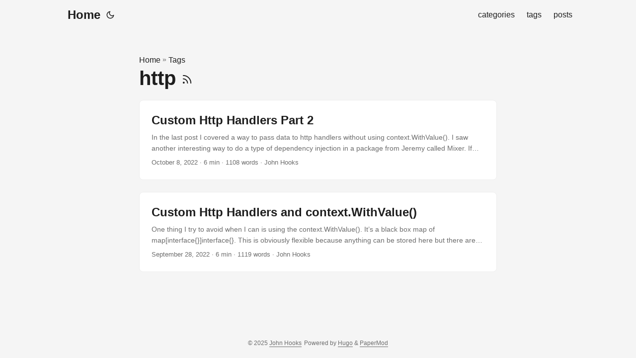

--- FILE ---
content_type: text/html; charset=utf-8
request_url: https://hooks.technology/tags/http/
body_size: 3112
content:
<!doctype html><html lang=en dir=auto><head><meta charset=utf-8><meta http-equiv=x-ua-compatible content="IE=edge"><meta name=viewport content="width=device-width,initial-scale=1,shrink-to-fit=no"><meta name=robots content="index, follow"><title>http | John Hooks</title><meta name=keywords content><meta name=description content="John Hooks"><meta name=author content="John Hooks"><link rel=canonical href=https://badlyenginee.red/tags/http/><link crossorigin=anonymous href=/assets/css/stylesheet.css rel="preload stylesheet" as=style><link rel=icon href=https://badlyenginee.red/%3Clink%20/%20abs%20url%3E><link rel=icon type=image/png sizes=16x16 href=https://badlyenginee.red/%3Clink%20/%20abs%20url%3E><link rel=icon type=image/png sizes=32x32 href=https://badlyenginee.red/%3Clink%20/%20abs%20url%3E><link rel=apple-touch-icon href=https://badlyenginee.red/%3Clink%20/%20abs%20url%3E><link rel=mask-icon href=https://badlyenginee.red/%3Clink%20/%20abs%20url%3E><meta name=theme-color content="#2e2e33"><meta name=msapplication-TileColor content="#2e2e33"><link rel=alternate type=application/rss+xml href=https://badlyenginee.red/tags/http/index.xml><noscript><style>#theme-toggle,.top-link{display:none}</style><style>@media(prefers-color-scheme:dark){:root{--theme:rgb(29, 30, 32);--entry:rgb(46, 46, 51);--primary:rgb(218, 218, 219);--secondary:rgb(155, 156, 157);--tertiary:rgb(65, 66, 68);--content:rgb(196, 196, 197);--hljs-bg:rgb(46, 46, 51);--code-bg:rgb(55, 56, 62);--border:rgb(51, 51, 51)}.list{background:var(--theme)}.list:not(.dark)::-webkit-scrollbar-track{background:0 0}.list:not(.dark)::-webkit-scrollbar-thumb{border-color:var(--theme)}}</style></noscript><script type=application/javascript>var doNotTrack=!1;doNotTrack||(function(e,t,n,s,o,i,a){e.GoogleAnalyticsObject=o,e[o]=e[o]||function(){(e[o].q=e[o].q||[]).push(arguments)},e[o].l=1*new Date,i=t.createElement(n),a=t.getElementsByTagName(n)[0],i.async=1,i.src=s,a.parentNode.insertBefore(i,a)}(window,document,"script","https://www.google-analytics.com/analytics.js","ga"),ga("create","UA-163336353-1","auto"),ga("send","pageview"))</script><meta property="og:title" content="http"><meta property="og:description" content="John Hooks"><meta property="og:type" content="website"><meta property="og:url" content="https://badlyenginee.red/tags/http/"><meta property="og:site_name" content="John Hooks"><meta name=twitter:card content="summary"><meta name=twitter:title content="http"><meta name=twitter:description content="John Hooks"></head><body class=list id=top><script>localStorage.getItem("pref-theme")==="dark"?document.body.classList.add("dark"):localStorage.getItem("pref-theme")==="light"?document.body.classList.remove("dark"):window.matchMedia("(prefers-color-scheme: dark)").matches&&document.body.classList.add("dark")</script><header class=header><nav class=nav><div class=logo><a href=https://badlyenginee.red accesskey=h title="Home (Alt + H)"><img src=https://badlyenginee.red/apple-touch-icon.png alt aria-label=logo height=35>Home</a><div class=logo-switches><button id=theme-toggle accesskey=t title="(Alt + T)"><svg id="moon" xmlns="http://www.w3.org/2000/svg" width="24" height="18" viewBox="0 0 24 24" fill="none" stroke="currentcolor" stroke-width="2" stroke-linecap="round" stroke-linejoin="round"><path d="M21 12.79A9 9 0 1111.21 3 7 7 0 0021 12.79z"/></svg><svg id="sun" xmlns="http://www.w3.org/2000/svg" width="24" height="18" viewBox="0 0 24 24" fill="none" stroke="currentcolor" stroke-width="2" stroke-linecap="round" stroke-linejoin="round"><circle cx="12" cy="12" r="5"/><line x1="12" y1="1" x2="12" y2="3"/><line x1="12" y1="21" x2="12" y2="23"/><line x1="4.22" y1="4.22" x2="5.64" y2="5.64"/><line x1="18.36" y1="18.36" x2="19.78" y2="19.78"/><line x1="1" y1="12" x2="3" y2="12"/><line x1="21" y1="12" x2="23" y2="12"/><line x1="4.22" y1="19.78" x2="5.64" y2="18.36"/><line x1="18.36" y1="5.64" x2="19.78" y2="4.22"/></svg></button></div></div><ul id=menu><li><a href=https://badlyenginee.red/categories/ title=categories><span>categories</span></a></li><li><a href=https://badlyenginee.red/tags/ title=tags><span>tags</span></a></li><li><a href=https://badlyenginee.red/posts/ title=posts><span>posts</span></a></li></ul></nav></header><main class=main><header class=page-header><div class=breadcrumbs><a href=https://badlyenginee.red>Home</a>&nbsp;»&nbsp;<a href=https://badlyenginee.red/tags/>Tags</a></div><h1>http
<a href=index.xml title=RSS aria-label=RSS><svg xmlns="http://www.w3.org/2000/svg" viewBox="0 0 24 24" fill="none" stroke="currentcolor" stroke-width="2" stroke-linecap="round" stroke-linejoin="round" height="23"><path d="M4 11a9 9 0 019 9"/><path d="M4 4a16 16 0 0116 16"/><circle cx="5" cy="19" r="1"/></svg></a></h1></header><article class="post-entry tag-entry"><header class=entry-header><h2>Custom Http Handlers Part 2</h2></header><div class=entry-content><p>In the last post I covered a way to pass data to http handlers without using context.WithValue(). I saw another interesting way to do a type of dependency injection in a package from Jeremy called Mixer. If you own the server implementation and don’t want to import a 3rd party package you can do something similar. This doesn’t rely on generics so it is backwards compatible with older versions of Go....</p></div><footer class=entry-footer><span title='2022-10-08 08:01:15 -0400 -0400'>October 8, 2022</span>&nbsp;·&nbsp;6 min&nbsp;·&nbsp;1108 words&nbsp;·&nbsp;John Hooks</footer><a class=entry-link aria-label="post link to Custom Http Handlers Part 2" href=https://badlyenginee.red/posts/2022-10-08-custom-http-handlers-part-2/></a></article><article class="post-entry tag-entry"><header class=entry-header><h2>Custom Http Handlers and context.WithValue()</h2></header><div class=entry-content><p>One thing I try to avoid when I can is using the context.WithValue(). It’s a black box map of map[interface{}]interface{}. This is obviously flexible because anything can be stored here but there are pitfalls. The documentation states you need to create your own types for keys: The provided key must be comparable and should not be of type string or any other built-in type to avoid collisions between packages using context....</p></div><footer class=entry-footer><span title='2022-09-28 12:07:18 -0400 -0400'>September 28, 2022</span>&nbsp;·&nbsp;6 min&nbsp;·&nbsp;1119 words&nbsp;·&nbsp;John Hooks</footer><a class=entry-link aria-label="post link to Custom Http Handlers and context.WithValue()" href=https://badlyenginee.red/posts/2022-09-28-custom-http-handlers/></a></article></main><footer class=footer><span>&copy; 2025 <a href=https://badlyenginee.red>John Hooks</a></span>
<span>Powered by
<a href=https://gohugo.io/ rel="noopener noreferrer" target=_blank>Hugo</a> &
        <a href=https://github.com/adityatelange/hugo-PaperMod/ rel=noopener target=_blank>PaperMod</a></span></footer><a href=#top aria-label="go to top" title="Go to Top (Alt + G)" class=top-link id=top-link accesskey=g><svg xmlns="http://www.w3.org/2000/svg" viewBox="0 0 12 6" fill="currentcolor"><path d="M12 6H0l6-6z"/></svg></a><script>let menu=document.getElementById("menu");menu&&(menu.scrollLeft=localStorage.getItem("menu-scroll-position"),menu.onscroll=function(){localStorage.setItem("menu-scroll-position",menu.scrollLeft)}),document.querySelectorAll('a[href^="#"]').forEach(e=>{e.addEventListener("click",function(e){e.preventDefault();var t=this.getAttribute("href").substr(1);window.matchMedia("(prefers-reduced-motion: reduce)").matches?document.querySelector(`[id='${decodeURIComponent(t)}']`).scrollIntoView():document.querySelector(`[id='${decodeURIComponent(t)}']`).scrollIntoView({behavior:"smooth"}),t==="top"?history.replaceState(null,null," "):history.pushState(null,null,`#${t}`)})})</script><script>var mybutton=document.getElementById("top-link");window.onscroll=function(){document.body.scrollTop>800||document.documentElement.scrollTop>800?(mybutton.style.visibility="visible",mybutton.style.opacity="1"):(mybutton.style.visibility="hidden",mybutton.style.opacity="0")}</script><script>document.getElementById("theme-toggle").addEventListener("click",()=>{document.body.className.includes("dark")?(document.body.classList.remove("dark"),localStorage.setItem("pref-theme","light")):(document.body.classList.add("dark"),localStorage.setItem("pref-theme","dark"))})</script><!-- Cloudflare Pages Analytics --><script defer src='https://static.cloudflareinsights.com/beacon.min.js' data-cf-beacon='{"token": "42273518206d45df994ed706624a49a0"}'></script><!-- Cloudflare Pages Analytics --><script defer src="https://static.cloudflareinsights.com/beacon.min.js/vcd15cbe7772f49c399c6a5babf22c1241717689176015" integrity="sha512-ZpsOmlRQV6y907TI0dKBHq9Md29nnaEIPlkf84rnaERnq6zvWvPUqr2ft8M1aS28oN72PdrCzSjY4U6VaAw1EQ==" data-cf-beacon='{"version":"2024.11.0","token":"240d591042a641a38926cbf197e4184c","r":1,"server_timing":{"name":{"cfCacheStatus":true,"cfEdge":true,"cfExtPri":true,"cfL4":true,"cfOrigin":true,"cfSpeedBrain":true},"location_startswith":null}}' crossorigin="anonymous"></script>
</body></html>

--- FILE ---
content_type: text/plain
request_url: https://www.google-analytics.com/j/collect?v=1&_v=j102&a=1840197532&t=pageview&_s=1&dl=https%3A%2F%2Fhooks.technology%2Ftags%2Fhttp%2F&ul=en-us%40posix&dt=http%20%7C%20John%20Hooks&sr=1280x720&vp=1280x720&_u=IEBAAEABAAAAACAAI~&jid=569782894&gjid=770972099&cid=1355721707.1769501969&tid=UA-163336353-1&_gid=1935349869.1769501969&_r=1&_slc=1&z=766202615
body_size: -451
content:
2,cG-4Y37RZ623P